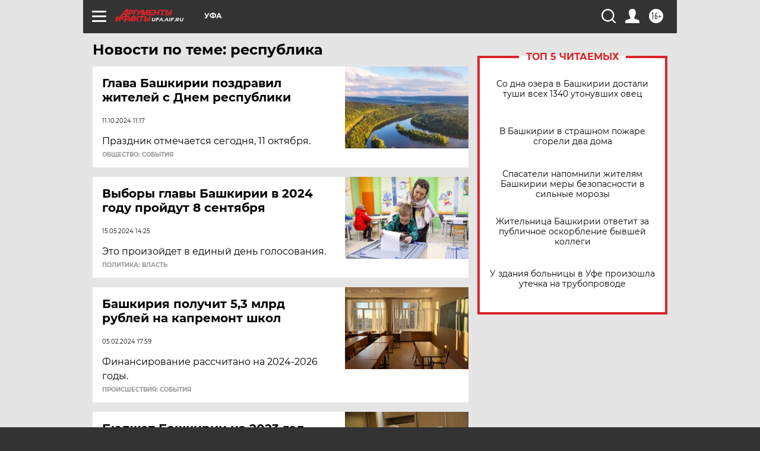

--- FILE ---
content_type: text/html
request_url: https://tns-counter.ru/nc01a**R%3Eundefined*aif_ru/ru/UTF-8/tmsec=aif_ru/879044384***
body_size: -72
content:
26717815697418BDX1769216189:26717815697418BDX1769216189